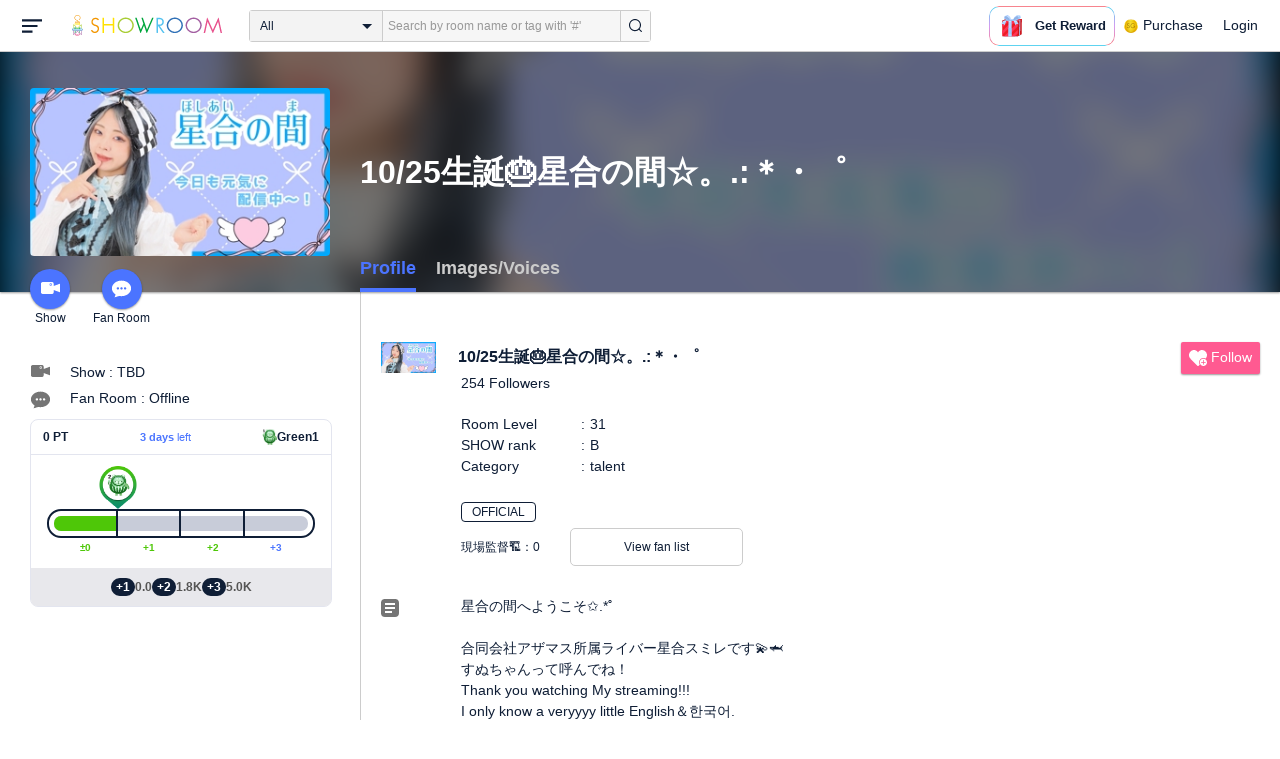

--- FILE ---
content_type: text/html; charset=UTF-8
request_url: https://www.showroom-live.com/room/profile?room_id=355008
body_size: 21827
content:
<!DOCTYPE HTML>
<html lang="en">
<head prefix="og: http://ogp.me/ns# fb: http://www.facebook.com/2008/fbml">
<meta charset="UTF-8">
<meta http-equiv="Content-Style-Type" content="text/css">
<meta http-equiv="Content-Script-Type" content="text/javascript">
<meta http-equiv="X-UA-Compatible" content="requiresActiveX=true">
<meta name="viewport" content="width=device-width, height=device-height, initial-scale=1, maximum-scale=1, user-scalable=no, viewport-fit=cover">

<meta name="apple-itunes-app" content="app-id=734256893">

<meta name="facebook-domain-verification" content="j30bc28ol8u57r4rtpto6yjsx3kh78" />
<link rel="apple-touch-icon" href="/assets/img/v3/apple-touch-icon.png">
<meta name="google-play-app" content="app-id=jp.dena.showroom">
<link rel="stylesheet" href="https://static.showroom-live.com/assets/css/v3/style.css?t=1761710620">



<meta name="format-detection" content="telephone=no">
<meta name="apple-mobile-web-app-capable" content="yes">
<meta name="apple-mobile-web-app-status-bar-style" content="black-translucent">


  <meta name="twitter:card" content="summary">
  
<meta name="twitter:site" content="@SHOWROOM_jp">
<meta name="keywords" content="showroom, SHOWROOM, idol">


    <title>10/25生誕🎂星合の間☆。.:＊・゜ - Profile - SHOWROOM</title>
    <meta property="og:title" content="10/25生誕🎂星合の間☆。.:＊・゜ - Profile - SHOWROOM">
    
    <meta name="description" content="Profile: - 星合の間へようこそ✩.*˚

合同会社アザマス所属ライバー星合スミレです💫🦈
すぬちゃんって呼んでね！
Thank you watching My streaming!!!
I only know a veryyyy little English＆한국어.
But I&#39;d be happy if I could talk to your chat:)



💫配信スタイル💫

配信中もTwitterで延長など告知します！
Twitter@hoshiai_sumire

目標はあるけど、SHOWROOMは「夢を叶える場所」ではなく「自分も楽しく、みんなに楽しんでもらう場所」って考えてます！どうか無理のない範囲でね🍀

🦈About me🦈

名前🦈ほしあいすみれ
スミレはカタカナです！！！
よくひらがなに間違われがち( ˊᵕˋ ;)💦

誕生日🦈10/23

活動🦈
アイドル(月1~3回都内でライブ)
役者(舞台、エキストラ等)
ライバー(SHOWROOMメイン)
マーダーミステリー専門店「花花世界」ゲームマスター

趣味🦈
アクション芝居(めちゃくちゃ好き、人生)
ボドゲ・卓ゲ(CoC6版、マダミス、パンデミック、インスタントプロポーズとか好き、人生)
サバゲー(初心者🔰電動GLOCK18C使用・CQBしかやったことないのでいつか広いフィールド行きたい。)
シール帳

特技🦈
アクション芝居・殺陣

ダンス

剣道(三段)

ひとり行動(みんなといるのも楽しいけどぼっちで遊びに行くの好き)

好きな食べ物🦈お刺身、ラーメン、スイーツ全般

💥好きな特撮💥

仮面ライダー
オーズ、W、電王、響鬼、カブト、ドライブ、リバイス
スーパー戦隊
トッキュウジャー、ゼンカイジャー、マジレンジャー
ハリケンジャー、アバレンジャー、ゴーバスターズ
円谷
ウルトラマンマックス、メビウス
(Zにエキストラ出演しました✨)
メタルヒーロー
特捜ロボジャンパーソン  etc……

小林靖子さん、三条陸さんの脚本が好きです♡

🦈SHOWROOM今の目標🦈

・3回目のアバ権獲得❣️
・ルームレベル30→達成✨
・フォロワー300人

|˙꒳​˙）推奨コメント書いてくれたら嬉しいな…というきもち

＊配信中のおやくそく＊

・配信と関係ないコメントはしない

・荒らしは静かに通報。
コメ欄で注意しなくて大丈夫です

・なりすましや迷惑行為はネタでもやめてください。(あまりしたくないけどコメブロします)

・話題と関係ないアイドルさんや配信者さんの名前を出さない。
トラブル防止のためコメントをお読みできない場合もあります

・他所のルールや挨拶、ノリを持ち込まない

・伝書鳩行為🕊NG
他の方の配信に「星合さんが○○って言ってたよ！」「すぬちゃんが今配信してるよ！」等のコメントはお控えください。
話題に関係ない時に「すぬちゃんとコラボしてください！」も迷惑になっちゃうから気をつけましょう。

・コメント読んだり読まなかったりするので読まれなくても悪しからずお願いします(反映漏れの場合はごめんね)

特にやめてほしいこと
・なりすまし行為
・感謝の強要
・(脈絡のない感嘆詞だけのコメント)

マナー違反を見つけても指摘するコメントはせずに、静かに対処しましょう。(1番大事)
配信で話した内容を擦るのは1週間くらいまで


無理のない範囲で応援お願いします🙏


＊Twitter＊
@hoshiai_sumire
https://mobile.twitter.com/hoshiai_sumire

＊通販＊
https://sunu.booth.pm/

＊プレゼント・お手紙の宛先＊
〒337-0051
埼玉県さいたま市見沼区東大宮5-30-1　2F
合同会社アザマス内　星合スミレ
【お受け取り出来ないもの】
食品（既製品を含む）
高価な物（ブランド物等）
お金、金券、iTunesカード等の換金性があるもの（現金に換えられる類すべて）
90cm×90cm以上のもの


応援していただけますと幸いです！

固定キャラ絵デザイン るるぎ さま

Live2D配信使用モデル
渥海 潤さま作「カロリーちゃん」
とりの さま作「鳥野ささみ」ちゃん

配信内使用BGM
騒音のない世界 さま
魔王魂 さま
しゃろう さま
こんとどぅふぇ さま　他

画像素材
くまくま園さま
ぱくたそ さま
いらすとや さま　他


アバター
きゃりーなのなの さま

2021.8.1
合同会社アザマス所属、SR公式ライバーに

2021.8.9~8.22
スタートダッシュイベント50万pt達成✨

2021.9.12
ルームフォロワーOver100名達成

2022.3.7
ルームフォロワーOver200名様達成">
    <meta property="og:description" content="Profile: 星合の間へようこそ✩.*˚

合同会社アザマス所属ライバー星合スミレです💫🦈
すぬちゃんって呼んでね！
Thank you watching My streaming!!!
I only know a veryyyy little English＆한국어.
But I&#39;d be happy if I could talk to your chat:)



💫配信スタイル💫

配信中もTwitterで延長など告知します！
Twitter@hoshiai_sumire

目標はあるけど、SHOWROOMは「夢を叶える場所」ではなく「自分も楽しく、みんなに楽しんでもらう場所」って考えてます！どうか無理のない範囲でね🍀

🦈About me🦈

名前🦈ほしあいすみれ
スミレはカタカナです！！！
よくひらがなに間違われがち( ˊᵕˋ ;)💦

誕生日🦈10/23

活動🦈
アイドル(月1~3回都内でライブ)
役者(舞台、エキストラ等)
ライバー(SHOWROOMメイン)
マーダーミステリー専門店「花花世界」ゲームマスター

趣味🦈
アクション芝居(めちゃくちゃ好き、人生)
ボドゲ・卓ゲ(CoC6版、マダミス、パンデミック、インスタントプロポーズとか好き、人生)
サバゲー(初心者🔰電動GLOCK18C使用・CQBしかやったことないのでいつか広いフィールド行きたい。)
シール帳

特技🦈
アクション芝居・殺陣

ダンス

剣道(三段)

ひとり行動(みんなといるのも楽しいけどぼっちで遊びに行くの好き)

好きな食べ物🦈お刺身、ラーメン、スイーツ全般

💥好きな特撮💥

仮面ライダー
オーズ、W、電王、響鬼、カブト、ドライブ、リバイス
スーパー戦隊
トッキュウジャー、ゼンカイジャー、マジレンジャー
ハリケンジャー、アバレンジャー、ゴーバスターズ
円谷
ウルトラマンマックス、メビウス
(Zにエキストラ出演しました✨)
メタルヒーロー
特捜ロボジャンパーソン  etc……

小林靖子さん、三条陸さんの脚本が好きです♡

🦈SHOWROOM今の目標🦈

・3回目のアバ権獲得❣️
・ルームレベル30→達成✨
・フォロワー300人

|˙꒳​˙）推奨コメント書いてくれたら嬉しいな…というきもち

＊配信中のおやくそく＊

・配信と関係ないコメントはしない

・荒らしは静かに通報。
コメ欄で注意しなくて大丈夫です

・なりすましや迷惑行為はネタでもやめてください。(あまりしたくないけどコメブロします)

・話題と関係ないアイドルさんや配信者さんの名前を出さない。
トラブル防止のためコメントをお読みできない場合もあります

・他所のルールや挨拶、ノリを持ち込まない

・伝書鳩行為🕊NG
他の方の配信に「星合さんが○○って言ってたよ！」「すぬちゃんが今配信してるよ！」等のコメントはお控えください。
話題に関係ない時に「すぬちゃんとコラボしてください！」も迷惑になっちゃうから気をつけましょう。

・コメント読んだり読まなかったりするので読まれなくても悪しからずお願いします(反映漏れの場合はごめんね)

特にやめてほしいこと
・なりすまし行為
・感謝の強要
・(脈絡のない感嘆詞だけのコメント)

マナー違反を見つけても指摘するコメントはせずに、静かに対処しましょう。(1番大事)
配信で話した内容を擦るのは1週間くらいまで


無理のない範囲で応援お願いします🙏


＊Twitter＊
@hoshiai_sumire
https://mobile.twitter.com/hoshiai_sumire

＊通販＊
https://sunu.booth.pm/

＊プレゼント・お手紙の宛先＊
〒337-0051
埼玉県さいたま市見沼区東大宮5-30-1　2F
合同会社アザマス内　星合スミレ
【お受け取り出来ないもの】
食品（既製品を含む）
高価な物（ブランド物等）
お金、金券、iTunesカード等の換金性があるもの（現金に換えられる類すべて）
90cm×90cm以上のもの


応援していただけますと幸いです！

固定キャラ絵デザイン るるぎ さま

Live2D配信使用モデル
渥海 潤さま作「カロリーちゃん」
とりの さま作「鳥野ささみ」ちゃん

配信内使用BGM
騒音のない世界 さま
魔王魂 さま
しゃろう さま
こんとどぅふぇ さま　他

画像素材
くまくま園さま
ぱくたそ さま
いらすとや さま　他


アバター
きゃりーなのなの さま

2021.8.1
合同会社アザマス所属、SR公式ライバーに

2021.8.9~8.22
スタートダッシュイベント50万pt達成✨

2021.9.12
ルームフォロワーOver100名達成

2022.3.7
ルームフォロワーOver200名様達成">
    
    <meta property="og:url" content="https://www.showroom-live.com/room/profile?room_id=355008">
    <meta property="og:image" content="https://static.showroom-live.com/image/room/cover/faf065375102f4cb7b37c3f21f753cc14f0d8172113ac94bff5f1729efa5e822_m.jpeg?v=1758107469">
    <meta property="og:type" content="article">



<!-- Google Tag Manager -->
<script>
  window.dataLayer = window.dataLayer || [];
  dataLayer.push({
    'user_id': 0
  });
  (function(w,d,s,l,i){w[l]=w[l]||[];w[l].push({'gtm.start':
            new Date().getTime(),event:'gtm.js'});var f=d.getElementsByTagName(s)[0],
        j=d.createElement(s),dl=l!='dataLayer'?'&l='+l:'';j.async=true;j.src=
        'https://www.googletagmanager.com/gtm.js?id='+i+dl;f.parentNode.insertBefore(j,f);
})(window,document,'script','dataLayer','GTM-PKVVDXN');</script>
<!-- End Google Tag Manager -->

<style>
html {-ms-touch-action: manipulation;}
.old-section a{
color:#4b74ff;
}
.old-section button{
border: solid 0px;
background-color:#4b74ff;
color:white;
}
.old-section .error {
color:red;
}
.old-section .alert {
color:red;
}
</style>


<!--[if lt IE 9]>
<script src="/assets/vendor/js/html5shiv.min.js"></script>
<![endif]-->

<!-- scripts -->

<!-- Facebook Pixel Code -->
<script>
  !function(f,b,e,v,n,t,s)
  {if(f.fbq)return;n=f.fbq=function(){n.callMethod?
  n.callMethod.apply(n,arguments):n.queue.push(arguments)};
  if(!f._fbq)f._fbq=n;n.push=n;n.loaded=!0;n.version='2.0';
  n.queue=[];t=b.createElement(e);t.async=!0;
  t.src=v;s=b.getElementsByTagName(e)[0];
  s.parentNode.insertBefore(t,s)}(window, document,'script',
  'https://connect.facebook.net/en_US/fbevents.js');
  fbq('init', '2465181877062193');
  fbq('track', 'PageView');
</script>
<noscript><img height="1" width="1" style="display:none"
  src="https://www.facebook.com/tr?id=2465181877062193&ev=PageView&noscript=1"
/></noscript>
<!-- End Facebook Pixel Code -->
<!-- Adobe Fonts -->
<script>
  (function(d) {
    var config = {
      kitId: 'yqy5ran',
      scriptTimeout: 3000,
      async: true
    },
    h=d.documentElement,t=setTimeout(function(){h.className=h.className.replace(/\bwf-loading\b/g,"")+" wf-inactive";},config.scriptTimeout),tk=d.createElement("script"),f=false,s=d.getElementsByTagName("script")[0],a;h.className+=" wf-loading";tk.src='https://use.typekit.net/'+config.kitId+'.js';tk.async=true;tk.onload=tk.onreadystatechange=function(){a=this.readyState;if(f||a&&a!="complete"&&a!="loaded")return;f=true;clearTimeout(t);try{Typekit.load(config)}catch(e){}};s.parentNode.insertBefore(tk,s)
  })(document);
</script>
<!-- End Adobe Fonts Code -->
<script src="https://unpkg.com/@dotlottie/player-component@latest/dist/dotlottie-player.mjs" type="module"></script>
</head>
<body>
  
  <!-- Google Tag Manager (noscript) -->
  <noscript><iframe src="https://www.googletagmanager.com/ns.html?id=GTM-PKVVDXN" height="0" width="0" style="display:none;visibility:hidden"></iframe></noscript>
  <!-- End Google Tag Manager (noscript) -->
  

  
    <div id="js-wrapper" class="l-wrapper pc-browser clearfix">

    
    <div class="pc-header">
      <div id="hamburger" class="pc-header-menu header-hamburger is-open" data-type="3">
        <div class="header-hamburger-open">
          <svg class="svg-icon-hamburger" width="20" height="14" viewBox="0 0 36 24" xmlns="http://www.w3.org/2000/svg">
<path fill-rule="evenodd" clip-rule="evenodd" d="M0 0V4H36V0H0ZM0 10V14H28V10H0ZM0 24V20H19V24H0Z" />
</svg>

          
        </div>
        <div class="header-hamburger-close">
          <svg class="svg-close" width="20" height="20" viewBox="0 0 20 20" xmlns="http://www.w3.org/2000/svg">
<path clip-rule="evenodd" d="M0 18L1.57484 19.5789L19.527 1.58097L17.9522 0.00212362L0 18Z" />
<path clip-rule="evenodd" d="M2.04687 3.6457e-07L0.472031 1.57885L18.4242 19.5767L19.9991 17.9979L2.04687 3.6457e-07Z" />
</svg>
        </div>
      </div>

      <a class="pc-header-logo" href="/">
        <img
          src="/assets/svg/logo.svg"
          alt="SHOWROOM"
        >
      </a>

      <form id="js-head-search-form" action="/room/search" class="pc-header-search">
        <div id="js-head-search-select-box" class="head-search-select-box">
          
          <span class="js-head-search-select-label">All</span>
          <input
            id="js-head-search-select-genre"
            class="js-head-search-select-label"
            type="hidden"
            name="genre_id"
            value="0"
          >
          


        <ul id="js-head-search-select-list" class="head-select-list head-search-select-list">
          
          <li class="head-list-selected js-head-search-select-label">All</li>
          
          <li data-value="0" class="selected">All</li>
          
          <li data-value="112">music</li>
          
          <li data-value="102">idol</li>
          
          <li data-value="103">talent</li>
          
          <li data-value="104">voice actor</li>
          
          <li data-value="105">comedian</li>
          
          <li data-value="107">virtual</li>
          
          <li data-value="108">model</li>
          
          <li data-value="109">actor</li>
          
          <li data-value="110">announcer</li>
          
          <li data-value="113">creator</li>
          
          <li data-value="200">streamer</li>
          
        </ul>

        </div>
        <div class="head-search-input-area" id="headSearchArea">
          <input
            id="js-search-input"
            class="head-search-input"
            type="text"
            name="keyword"
            value=""
            placeholder="Search by room name or tag with '#'"
            autocomplete="off"
          >
          <div id="js-search-delete" class="head-search-delete">
            <svg class="svg-close" width="20" height="20" viewBox="0 0 20 20" xmlns="http://www.w3.org/2000/svg">
<path clip-rule="evenodd" d="M0 18L1.57484 19.5789L19.527 1.58097L17.9522 0.00212362L0 18Z" />
<path clip-rule="evenodd" d="M2.04687 3.6457e-07L0.472031 1.57885L18.4242 19.5767L19.9991 17.9979L2.04687 3.6457e-07Z" />
</svg>
          </div>
          <ul id="js-search-autocomplete" class="head-search-autocomplete hidden"></ul>
        </div>
        <button
          class="head-search-submit"
          type="submit"
        >
          <svg class="svg-icon-search" width="13" height="14" viewBox="0 0 13 14" xmlns="http://www.w3.org/2000/svg">
<path d="M5.99444 12.1944C2.70833 12.1944 0 9.44789 0 6.07887C0 2.70986 2.70833 0 5.99444 0C9.28056 0 11.9889 2.74648 11.9889 6.07887C11.9889 9.41127 9.31667 12.1944 5.99444 12.1944ZM5.99444 1.09859C3.28611 1.09859 1.08333 3.33239 1.08333 6.07887C1.08333 8.82535 3.28611 11.0592 5.99444 11.0592C8.70278 11.0592 10.9056 8.82535 10.9056 6.07887C10.9056 3.33239 8.73889 1.09859 5.99444 1.09859Z" />
<path d="M12.4573 13.0001C12.3129 13.0001 12.2045 12.9635 12.0962 12.8536L9.64065 10.51C9.42398 10.2903 9.42398 9.96069 9.60454 9.74097C9.82121 9.52125 10.1462 9.52125 10.3629 9.70435L12.8184 12.048C13.0351 12.2677 13.0351 12.5973 12.8545 12.817C12.7462 12.9269 12.6018 13.0001 12.4573 13.0001Z" />
</svg>

        </button>
      </form>
      <div id="js-lottie-icon">
        <header-icon-lottie is-login="0"></header-icon-lottie>
      </div>
      
        <a href="/payment/payment_start" class="pc-header-menu">
          <span class="text is-showgold">Purchase</span>
        </a>
      

    
      <button onclick="showLoginDialog();" class="pc-header-menu"
      >
        Login
      </button>
      


    </div>
    

        <div id="hamburgerMenu" class="pc-header-menus  hidden" data-type="3">
      <ul>
        
        <li>
          <a
            href="/"
            class="side-link"
            title="Home"
          >
            <i class="st-icon">
              <svg class="side-svg" width="20px" height="18px" viewBox="0 0 20 18" xmlns="http://www.w3.org/2000/svg" >
                <g id="icon-home" fill-rule="nonzero">
                  <path d="M20,9.442623 C20,9.9315738 19.5803125,10.3278689 19.0625,10.3278689 C18.815625,10.3278689 18.5925,10.2358033 18.425,10.0885574 L18.4228125,10.090623 L10.02375,2.1597049 L10.0240625,2.1594098 L10,2.1378689 L1.59625,10.0732131 L1.595625,10.072918 C1.4265625,10.2304918 1.1940625,10.3278689 0.9375,10.3278689 C0.4196875,10.3278689 0,9.9315738 0,9.442623 C0,9.1918033 0.110625,8.9657705 0.288125,8.8046557 L9.324375,0.2720656 C9.495,0.104459 9.734375,0 10,0 L10.0003125,0 C10.016875,0 10.0334375,0.0005902 10.0496875,0.0011803 C10.0525,0.0014754 10.055,0.0017705 10.0575,0.0017705 C10.0715625,0.0026557 10.085625,0.003541 10.0996875,0.0050164 C10.100625,0.0050164 10.1015625,0.0053115 10.1025,0.0053115 C10.331875,0.028918 10.53625,0.1307213 10.685625,0.2818033 L10.68625,0.2812131 L14.375,3.7643607 L14.375,2.9508197 C14.375,2.4618689 14.7946875,2.0655738 15.3125,2.0655738 C15.8303125,2.0655738 16.25,2.4618689 16.25,2.9508197 L16.25,5.5348525 L19.74875,8.8385902 L19.7465625,8.8406557 C19.9025,8.9988197 20,9.2095082 20,9.442623 L20,9.442623 Z M18.125,10.9180328 L18.125,17.1147541 C18.125,17.6037049 17.7053125,18 17.1875,18 L15.3125,18 L15.3125,10.9180328 L11.5625,10.9180328 L11.5625,18 L2.8125,18 C2.2946875,18 1.875,17.6037049 1.875,17.1147541 L1.875,10.9180328 L10,3.2459016 L18.125,10.9180328 L18.125,10.9180328 Z M4.6875,14.4590164 L8.4375,14.4590164 L8.4375,10.9180328 L4.6875,10.9180328 L4.6875,14.4590164 Z" id="Imported-Layers"></path>
                </g>
              </svg>
            </i>
            <span class="text">Home</span>
          </a>
        </li>
        

        
        <li>
          <a
            href="/onlive"
            class=" side-link"
            title="Live"
          >
            <i class="st-icon">
              <svg class="side-svg" width="20px" height="20px" viewBox="0 0 20 20" xmlns="http://www.w3.org/2000/svg" >
                <g id="icon-onlive" fill-rule="nonzero">
                  <path d="M5.20000003,11.6022902 L12.4,2.40047381 L10.8,8.40165843 L14.8000001,8.40165843 L7.60000004,17.6034748 L9.20000001,11.6022902 L5.20000003,11.6022902 M10,0 C4.47700005,0 0,4.47788394 0,10.0019744 C0,15.5260648 4.47700005,20.0039487 10,20.0039487 C15.523,20.0039487 20,15.5260648 20,10.0019744 C20,4.47788394 15.523,0 10,0" id="side_nav_onlive"></path>
                  </g>
                </svg>
              </i>
            <span class="text">Live</span>
            <span id="js-side-badge-live" class="pc-header-menus-badge"></span>
          </a>
        </li>
        <li>
          
          <a
            onclick="showLoginDialog();"
            class="side-link"
            title="Follow"
          >
          
            <i class="st-icon">
              <svg class="side-svg" width="18px" height="16px" viewBox="0 0 18 16" version="1.1" xmlns="http://www.w3.org/2000/svg" >
                <g id="icon-heart" fill-rule="nonzero">
                  <path d="M0.00223778,4.99179062 C-0.041862574,6.53263682 0.56834228,7.78644013 1.61280059,8.85286185 C3.78001783,11.065618 5.94633506,13.279752 8.11490231,15.4915896 C8.44700495,15.8305299 8.72330715,16 9.0000594,16 C9.2763616,16 9.5526638,15.8305299 9.8856664,15.4911304 C11.086276,14.2685573 12.2846355,13.0436879 13.482545,11.8188186 C14.5121532,10.7666342 15.5588615,9.73190197 16.5641695,8.65629488 C17.7773792,7.35748325 18.252583,5.81939266 17.8714299,4.03651191 C17.3606759,1.64739659 15.2191088,0.00321495301 12.978541,0.00321495301 C12.4583369,0.00321495301 11.9327327,0.0918537952 11.4210786,0.280153926 C10.3775203,0.664561755 9.6093642,1.39204324 9.0014094,2.3817671 C8.91455867,2.25179408 8.85560821,2.1608589 8.79350771,2.07222005 C8.21705313,1.24875143 7.49209736,0.617257088 6.54888986,0.271887091 C6.04218582,0.0863425719 5.52513171,7.27169102e-08 5.01572766,7.27169102e-08 C2.46150734,-0.000459195896 0.08278842,2.17463695 0.00223778,4.99179062 Z" id="side_nav_follow"></path>
                </g>
              </svg>
            </i>
            <span class="text">Follow</span>
          </a>
        </li>
        <li>
          <a
            href="/event_search"
            class=" side-link"
            title="Event"
          >
            <i class="st-icon">
              <svg class="side-svg" width="20px" height="20px" viewBox="0 0 20 20" version="1.1" xmlns="http://www.w3.org/2000/svg" >
                <g id="icon-event" fill-rule="nonzero">
                  <path d="M10,18 C5.5815385,18 2,14.418462 2,10 C2,5.581538 5.5815385,2 10,2 C14.4184615,2 18,5.581538 18,10 C18,14.418462 14.4184615,18 10,18 L10,18 Z M0,10 C0,15.523 4.477,20 10,20 C15.523,20 20,15.523 20,10 C20,4.477 15.523,0 10,0 C4.477,0 0,4.477 0,10 Z M9,4.305921 L9,10 C9,10.522948 9.4765474,11 10,11 L14,11 C14.586853,11 15,10.513584 15,10 C15,9.466679 14.5618162,9 14,9 L11,9 L11,4.305921 C11,3.755981 10.5930176,3.358553 10,3.358553 C9.4239158,3.358553 9,3.782468 9,4.305921 Z" id="Imported-Layers"></path>
                </g>
              </svg>
            </i>
            <span class="text">Event</span>
          </a>
        </li>
        <li>
          <a
            href="/ranking"
            class=" side-link"
            title="Ranking"
          >
            <i class="st-icon">
              <svg class="side-svg" width="20px" height="20px" viewBox="0 0 20 20" version="1.1" xmlns="http://www.w3.org/2000/svg" >
                <g id="icon-badge" fill-rule="nonzero">
                  <path d="M10,0.057256 C5.6396382,0.057256 2.1052632,3.416044 2.1052632,7.558736 C2.1052632,11.701429 5.6396382,15.060217 10,15.060217 C14.3603618,15.060217 17.8947368,11.701429 17.8947368,7.558736 C17.8947368,3.416044 14.3603618,0.057256 10,0.057256 L10,0.057256 Z M10,13.559921 C6.5117409,13.559921 3.6842105,10.873237 3.6842105,7.558736 C3.6842105,4.244236 6.5117409,1.557552 10,1.557552 C13.4882591,1.557552 16.3157895,4.244236 16.3157895,7.558736 C16.3157895,10.873237 13.4882591,13.559921 10,13.559921 L10,13.559921 Z M6.6738201,20.061204 L4.5410491,16.403164 L0,16.54808 L2.8422498,12.059625 C4.2780651,14.076597 6.6921231,15.454181 9.4736842,15.640377 L6.6738201,20.061204 Z M15.4589509,16.403164 L13.3261799,20.061204 L10.5263158,15.640377 C13.3078769,15.454181 15.7219349,14.076597 17.1577502,12.059625 L20,16.54808 L15.4589509,16.403164 Z M11.4646316,5.522034 L10.0075789,2.557749 L8.5372632,5.515283 L5.2631579,5.982475 L7.6258947,8.292781 L7.0588947,11.546023 L9.9900526,10.016172 L12.9145789,11.559526 L12.3632105,8.304034 L14.7368421,6.00453 L11.4646316,5.522034 Z" id="Imported-Layers"></path>
                </g>
              </svg>
            </i>
            <span class="text">Ranking</span>
          </a>
        </li>
        
        
          <li>
            
            <a
              onclick="showLoginDialog();"
              title="Sign up to broadcast"
            >
            
              <i class="st-icon">
                <svg class="side-svg" width="20px" height="12px" viewBox="0 0 14 8" version="1.1" xmlns="http://www.w3.org/2000/svg">
                    <g id="Page-1" stroke="none" stroke-width="1" fill-rule="evenodd" sketch:type="MSPage">
                      <g id="side-nav-account" sketch:type="MSLayerGroup" transform="translate(-133.000000, -14.000000)">
                        <g id="side-nav-配信メニュー" transform="translate(120.000000, 8.000000)" sketch:type="MSShapeGroup">
                          <g id="配信する" transform="translate(8.000000, -2.000000)">
                            <path d="M12.1857143,9.27142857 C11.964381,9.27142857 11.7857143,9.45053968 11.7857143,9.67142857 C11.7857143,9.89231746 11.964381,10.0714286 12.1857143,10.0714286 C12.4066032,10.0714286 12.5857143,9.89231746 12.5857143,9.67142857 C12.5857143,9.45053968 12.4066032,9.27142857 12.1857143,9.27142857 M12.1857143,10.4714286 C11.7436402,10.4714286 11.3857143,10.1132063 11.3857143,9.67142857 C11.3857143,9.2293545 11.7436402,8.87142857 12.1857143,8.87142857 C12.6274921,8.87142857 12.9857143,9.2293545 12.9857143,9.67142857 C12.9857143,10.1132063 12.6274921,10.4714286 12.1857143,10.4714286 M12.8533333,8 L6.88,8 C6.17315556,8 5.6,8.53733333 5.6,9.2 L5.6,14.8 C5.6,15.4626667 6.17315556,16 6.88,16 L12.8533333,16 C13.5601778,16 14.1333333,15.4626667 14.1333333,14.8 L14.1333333,13.3526667 L18.1098667,14.7866667 L18.1105778,14.7855556 C18.1342815,14.7942222 18.1596444,14.8 18.1866667,14.8 C18.3044741,14.8 18.4,14.7106667 18.4,14.6 L18.4,9.4 C18.4,9.28955556 18.3044741,9.2 18.1866667,9.2 C18.1596444,9.2 18.1342815,9.20577778 18.1105778,9.21444444 L18.1098667,9.21333333 L14.1333333,10.6473333 L14.1333333,9.2 C14.1333333,8.53733333 13.5601778,8 12.8533333,8" id="Imported-Layers">
                          </path>
                        </g>
                      </g>
                    </g>
                  </g>
                </svg>
              </i>
              <span class="text">Sign up to broadcast</span>
            </a>
          </li>
        
        
        
        
        <li>
          <a href="/payment/payment_start"
            title="Purchase">
            <i class="st-icon">
              <svg class="side-svg" width="18" height="18" viewBox="0 0 83 75" fill="none" xmlns="http://www.w3.org/2000/svg">
              <path fill-rule="evenodd" clip-rule="evenodd" d="M20.3243 66.6667C18.0785 66.6667 16.2598 64.8 16.2598 62.5C16.2598 60.1979 18.0785 58.3333 20.3243 58.3333C22.5702 58.3333 24.3889 60.1979 24.3889 62.5C24.3889 64.8 22.5702 66.6667 20.3243 66.6667ZM20.3246 50C13.5892 50 8.13086 55.5958 8.13086 62.5C8.13086 69.4042 13.5892 75 20.3246 75C27.06 75 32.5204 69.4042 32.5204 62.5C32.5204 55.5958 27.06 50 20.3246 50Z" />
              <path fill-rule="evenodd" clip-rule="evenodd" d="M69.106 66.6667C66.8601 66.6667 65.0414 64.8 65.0414 62.5C65.0414 60.1979 66.8601 58.3333 69.106 58.3333C71.3497 58.3333 73.1706 60.1979 73.1706 62.5C73.1706 64.8 71.3497 66.6667 69.106 66.6667ZM69.106 50C62.3706 50 56.9102 55.5958 56.9102 62.5C56.9102 69.4042 62.3706 75 69.106 75C75.8393 75 81.2997 69.4042 81.2997 62.5C81.2997 55.5958 75.8393 50 69.106 50Z" />
              <path fill-rule="evenodd" clip-rule="evenodd" d="M24.3893 41.6667L22.358 33.3333H32.5205V41.6667H24.3893ZM40.6506 33.3333H48.7797V41.6667H40.6506V33.3333ZM56.9103 41.6667V33.3333H67.0728L65.0416 41.6667H56.9103ZM20.3247 25L18.2914 16.6667H32.5205V25H20.3247ZM40.6506 16.6667H48.7797V25H40.6506V16.6667ZM56.9103 25V16.6667H71.1374L69.1062 25H56.9103ZM16.2604 0H0V8.33333H6.09792L18.2917 50H73.1708L83.3333 8.33333H16.2604V0Z" />
              </svg>
            </i>
            <span class="text">Purchase</span>
          </a>
        </li>
        
        <li>
          <a href="/lottery/list"
            title="Lottery list">
            <i class="st-icon">
              <svg
                class="side-svg"
                width="18"
                height="18"
                xmlns="http://www.w3.org/2000/svg"
                viewBox="0 0 20 20"
              >
                <g>
                  <path fill-rule="evenodd" d="M13.66,7.74c-.15-.79-.84-1.37-1.65-1.37s-1.5.57-1.65,1.37l-1.56,8.28h6.42l-1.56-8.28ZM12.01,9.18c-.64,0-1.16-.52-1.16-1.16s.52-1.16,1.16-1.16,1.16.52,1.16,1.16-.52,1.16-1.16,1.16Z"/>
                  <path d="M15.32.03h-6.62l-4.68,4.68v6.62l3.64,3.64,1.41-7.48c.27-1.42,1.5-2.44,2.95-2.44s2.68,1.03,2.95,2.44l1.41,7.48,3.64-3.64v-6.62L15.32.03Z"/>
                </g>
                <circle cx="2.63" cy="17.34" r="2.6"/>
                <rect x="6.47" y="18.45" width="11.09" height="1.53" rx=".71" ry=".71"/>
              </svg>
            </i>
            <span class="text">Lottery list</span>
          </a>
        </li>
        <li>
          <a
            href="/avatar_shop"
            class=" side-link"
            title="Avatar Shop"
          >
            <i class="st-icon">
              <svg class="side-svg" viewBox="0 0 34 34" xmlns="http://www.w3.org/2000/svg" style="width:18px; height:18px;">
                <circle cx="17" cy="17" r="17" />
                <ellipse class="side-svg-dis" cx="11.5" cy="14" rx="1.5" ry="4"/>
                <ellipse class="side-svg-dis" cx="22.5" cy="14" rx="1.5" ry="4"/>
                <path class="side-svg-dis" d="M17,27.3c-3.4,0-6.6-1.6-8.9-4.4c-0.4-0.4-0.3-1.1,0.1-1.4c0.4-0.3,1.1-0.3,1.4,0.1c1.9,2.4,4.5,3.6,7.3,3.6
                s5.4-1.3,7.3-3.6c0.3-0.4,1-0.5,1.4-0.1c0.4,0.3,0.5,1,0.1,1.4C23.6,25.7,20.4,27.3,17,27.3z"/>
              </svg>
            </i>
            <span class="text">Avatar Shop</span>
          </a>
        </li>
        
        <li>
          <button
            class="side-link"
            type="button"
            onclick="showSignupDialog();"
            title="Sign Up"
          >
            <span class="text">Sign Up</span>
          </button>
        </li>
        <li>
          <button
            class="side-link"
            type="button"
            onclick="showLoginDialog();"
            title="Login"
          >
            <span class="text">Login</span>
          </button>
        </li>
        
        
    </div>


    <div class="l-main " id="sr-content-main">
      
      <div class="warning-unsupported-browser" style="width:100%; margin: 0;display: none;">
        <div class="warning_content" style="background-color:#F3CB50; margin:0 auto;">
          <ul style="margin:0; padding: 20px 40px; text-align: center;">
            <li style="list-style-type:none; display:inline-block;">
              <img
                src="/assets/svg/warning_icon.svg"
                style="width:100px; height: auto; vertical-align: middle; opacity: 0.5;"
                alt="warning"
              >
            </li>
            <li style="list-style-type:none; display:inline-block; vertical-align: middle;">
              <p style="padding: 0 20px; font-weight: bold; color: #414141; text-align: left;">
              お使いのブラウザは、SHOWROOMのサポート対象外となります。<br>
              SHOWROOMの機能を正しくご利用いただくために、下記の環境にてご利用ください。<br>
                  Google Chrome（推奨）<span><a href="https://www.google.co.jp/chrome/" target="_blank"><img src="/assets/svg/window_icon.svg" style="width: 24px; height: auto; vertical-align:bottom;"></a></span>・Microsoft Edge<span><a href="https://www.microsoft.com/windows/microsoft-edge" target="_blank"><img src="/assets/svg/window_icon.svg" style="width: 24px; height: auto; vertical-align:bottom;"></a></span>（Windows）・Safari<span><a href="https://www.apple.com/safari/" target="_blank"><img src="/assets/svg/window_icon.svg" style="width: 24px; height: auto; vertical-align:bottom;"></a></span>（Mac）<br>
              </p>
            </li>
          </ul>
        </div>
      </div>
      
      

<script id="js-initial-data" data-json="{&quot;openFanClub&quot;:1, &quot;roomId&quot;:355008,&quot;tab&quot;:0, &quot;hasTimeshift&quot;:false}"></script>
<script type="text/javascript" src="/assets/dist/active-fan-profile.bundle.js"></script>
<script type="text/javascript" src="/assets/dist/medal-list.bundle.js"></script>
<script type="text/javascript" src="/assets/dist/genre-ranking.bundle.js"></script>
<script type="text/javascript" src="/assets/dist/event-award.bundle.js"></script>
<article id="js-room-profile" class="l-inner" style="overflow: inherit">
  <header class="room-profile-head l-room-profile-head js-room-profile-head">
    <p class="room-profile-head-bg l-room-profile-head-bg"><img src="https://static.showroom-live.com/image/room/cover/faf065375102f4cb7b37c3f21f753cc14f0d8172113ac94bff5f1729efa5e822_s.jpeg?v=1758107469" alt=""></p>
    <div class="room-profile-head-action">
      <div class="room-profile-head-image l-room-profile-head-image" data-featherlight="https://static.showroom-live.com/image/room/cover/faf065375102f4cb7b37c3f21f753cc14f0d8172113ac94bff5f1729efa5e822_l.jpeg?v=1758107469">
        <img src="https://static.showroom-live.com/image/room/cover/faf065375102f4cb7b37c3f21f753cc14f0d8172113ac94bff5f1729efa5e822_s.jpeg?v=1758107469" width="640" height="360" alt="10/25生誕🎂星合の間☆。.:＊・゜">
        <!--
        // デザインFIX次第リリース
        <div id="js-genre-ranking-badge-list"></div>
        -->
      </div>
      <ul class="room-profile-head-action-menu l-room-profile-head-action-menu">
        <li>
          <a href="/r/eae455351077">
            <div class="room-profile-action-icon svg icon-camera "></div>
            Show
          </a>
        </li>
        
        <li>
          <a href="/room/fan_club?room_id=355008">
            <div class="room-profile-action-icon svg icon-balloon "></div>
            Fan Room
          </a>
        </li>
        
      </ul>
    </div>
    <div class="room-profile-head-main">
      <h2 class="room-profile-head-name l-room-profile-head-name">10/25生誕🎂星合の間☆。.:＊・゜</h2>
      <ul id="js-profile-menu" class="room-profile-head-menu l-room-profile-head-menu"></ul>
    </div>
  </header>
  <section class="room-profile-body l-room-profile-body js-room-profile-body">
    <div class="room-profile-body-sub l-room-profile-body-sub">
      <ul class="room-profile-menu">
        <li>
          <h3 class="room-profile-info-heading is-text-hide">
            
            <span class="svg icon-camera-gray"></span>
            
            Show
          </h3>
          
          <p>Show : TBD</p>
          
        </li>

        
        <li>
          <h3 class="room-profile-info-heading is-text-hide">
          
          <span class="svg icon-balloon-gray"></span>
          
          Talk
          </h3>
          
          <p>Fan Room : Offline</p>
          
        </li>
        

      </ul>
      <div style="margin-bottom: 10px"></div>
      <div id="js-show-grade"></div>
    </div>
    <div id="js-room-profile-detail" class="room-profile-body-main l-room-profile-body-main">
      <ul class="room-profile-info">
        <li>
          <h3 class="room-profile-info-heading">
            <img class="room-profile-info-thumbnail" src="https://static.showroom-live.com/image/room/cover/faf065375102f4cb7b37c3f21f753cc14f0d8172113ac94bff5f1729efa5e822_s.jpeg?v=1758107469" width="55" alt="10/25生誕🎂星合の間☆。.:＊・゜" />
            10/25生誕🎂星合の間☆。.:＊・゜
          </h3>
          
            <p class="room-profile-info-follower">254&nbsp;Followers</p>
          
          <p class="room-profile-top-btn-box">
            <a id="js-following-btn-l" href="javascript:void(0);" data-room-id="355008" style="display:none">
              <span class="btn-pri is-follow is-active">
                <span class="svg icon-follow-active is-active"></span>
                <span>Un-follow</span>
              </span>
            </a>
            <a id="js-do-follow-btn-l" href="javascript:void(0);" data-room-id="355008" style="display:block">
              <span class="btn-pri is-follow">
                <span class="svg icon-follow"></span>
                <span>Follow</span>
              </span>
            </a>
          </p>
          <dl class="room-profile-status">
            <dt class="room-profile-status-term">Room Level</dt>
            <dd class="room-profile-status-desc">31</dd>
            
            <dt class="room-profile-status-term">SHOW rank</dt>
            <dd class="room-profile-status-desc">B</dd>
            
            <dt class="room-profile-status-term">Category</dt>
            <dd class="room-profile-status-desc">talent</dd>
          </dl>
          <div style="display: flex; gap: 10px; align-items: center;">
            
            <p class="room-profile-official">
              <span class="room-profile-official-label mt-b">OFFICIAL</span>
            </p>
            
            <div id="js-medal-list"></div>
          </div>
          <div id="js-active-fan-profile"></div>
          <div id="js-genre-ranking-stella-list"></div>
          <div id="js-event-award"></div>
        </li>
        <li>
          
          <h3 class="room-profile-info-heading is-text-hide"><span class="svg icon-note-gray"></span>About me</h3>
          <p class="link-light-green">星合の間へようこそ✩.*˚<br>
<br>
合同会社アザマス所属ライバー星合スミレです💫🦈<br>
すぬちゃんって呼んでね！<br>
Thank you watching My streaming!!!<br>
I only know a veryyyy little English＆한국어.<br>
But I&#039;d be happy if I could talk to your chat:)<br>
<br>
<br>
<br>
💫配信スタイル💫<br>
<br>
配信中もTwitterで延長など告知します！<br>
Twitter@hoshiai_sumire<br>
<br>
目標はあるけど、SHOWROOMは「夢を叶える場所」ではなく「自分も楽しく、みんなに楽しんでもらう場所」って考えてます！どうか無理のない範囲でね🍀<br>
<br>
🦈About me🦈<br>
<br>
名前🦈ほしあいすみれ<br>
スミレはカタカナです！！！<br>
よくひらがなに間違われがち( ˊᵕˋ ;)💦<br>
<br>
誕生日🦈10/23<br>
<br>
活動🦈<br>
アイドル(月1~3回都内でライブ)<br>
役者(舞台、エキストラ等)<br>
ライバー(SHOWROOMメイン)<br>
マーダーミステリー専門店「花花世界」ゲームマスター<br>
<br>
趣味🦈<br>
アクション芝居(めちゃくちゃ好き、人生)<br>
ボドゲ・卓ゲ(CoC6版、マダミス、パンデミック、インスタントプロポーズとか好き、人生)<br>
サバゲー(初心者🔰電動GLOCK18C使用・CQBしかやったことないのでいつか広いフィールド行きたい。)<br>
シール帳<br>
<br>
特技🦈<br>
アクション芝居・殺陣<br>
<br>
ダンス<br>
<br>
剣道(三段)<br>
<br>
ひとり行動(みんなといるのも楽しいけどぼっちで遊びに行くの好き)<br>
<br>
好きな食べ物🦈お刺身、ラーメン、スイーツ全般<br>
<br>
💥好きな特撮💥<br>
<br>
仮面ライダー<br>
オーズ、W、電王、響鬼、カブト、ドライブ、リバイス<br>
スーパー戦隊<br>
トッキュウジャー、ゼンカイジャー、マジレンジャー<br>
ハリケンジャー、アバレンジャー、ゴーバスターズ<br>
円谷<br>
ウルトラマンマックス、メビウス<br>
(Zにエキストラ出演しました✨)<br>
メタルヒーロー<br>
特捜ロボジャンパーソン  etc……<br>
<br>
小林靖子さん、三条陸さんの脚本が好きです♡<br>
<br>
🦈SHOWROOM今の目標🦈<br>
<br>
・3回目のアバ権獲得❣️<br>
・ルームレベル30→達成✨<br>
・フォロワー300人<br>
<br>
|˙꒳​˙）推奨コメント書いてくれたら嬉しいな…というきもち<br>
<br>
＊配信中のおやくそく＊<br>
<br>
・配信と関係ないコメントはしない<br>
<br>
・荒らしは静かに通報。<br>
コメ欄で注意しなくて大丈夫です<br>
<br>
・なりすましや迷惑行為はネタでもやめてください。(あまりしたくないけどコメブロします)<br>
<br>
・話題と関係ないアイドルさんや配信者さんの名前を出さない。<br>
トラブル防止のためコメントをお読みできない場合もあります<br>
<br>
・他所のルールや挨拶、ノリを持ち込まない<br>
<br>
・伝書鳩行為🕊NG<br>
他の方の配信に「星合さんが○○って言ってたよ！」「すぬちゃんが今配信してるよ！」等のコメントはお控えください。<br>
話題に関係ない時に「すぬちゃんとコラボしてください！」も迷惑になっちゃうから気をつけましょう。<br>
<br>
・コメント読んだり読まなかったりするので読まれなくても悪しからずお願いします(反映漏れの場合はごめんね)<br>
<br>
特にやめてほしいこと<br>
・なりすまし行為<br>
・感謝の強要<br>
・(脈絡のない感嘆詞だけのコメント)<br>
<br>
マナー違反を見つけても指摘するコメントはせずに、静かに対処しましょう。(1番大事)<br>
配信で話した内容を擦るのは1週間くらいまで<br>
<br>
<br>
無理のない範囲で応援お願いします🙏<br>
<br>
<br>
＊Twitter＊<br>
@hoshiai_sumire<br>
<a href="https://mobile.twitter.com/hoshiai_sumire" target="_blank">https://mobile.twitter.com/hoshiai_sumire</a><br>
<br>
＊通販＊<br>
<a href="https://sunu.booth.pm/" target="_blank">https://sunu.booth.pm/</a><br>
<br>
＊プレゼント・お手紙の宛先＊<br>
〒337-0051<br>
埼玉県さいたま市見沼区東大宮5-30-1　2F<br>
合同会社アザマス内　星合スミレ<br>
【お受け取り出来ないもの】<br>
食品（既製品を含む）<br>
高価な物（ブランド物等）<br>
お金、金券、iTunesカード等の換金性があるもの（現金に換えられる類すべて）<br>
90cm×90cm以上のもの<br>
<br>
<br>
応援していただけますと幸いです！<br>
<br>
固定キャラ絵デザイン るるぎ さま<br>
<br>
Live2D配信使用モデル<br>
渥海 潤さま作「カロリーちゃん」<br>
とりの さま作「鳥野ささみ」ちゃん<br>
<br>
配信内使用BGM<br>
騒音のない世界 さま<br>
魔王魂 さま<br>
しゃろう さま<br>
こんとどぅふぇ さま　他<br>
<br>
画像素材<br>
くまくま園さま<br>
ぱくたそ さま<br>
いらすとや さま　他<br>
<br>
<br>
アバター<br>
きゃりーなのなの さま<br>
<br>
2021.8.1<br>
合同会社アザマス所属、SR公式ライバーに<br>
<br>
2021.8.9~8.22<br>
スタートダッシュイベント50万pt達成✨<br>
<br>
2021.9.12<br>
ルームフォロワーOver100名達成<br>
<br>
2022.3.7<br>
ルームフォロワーOver200名様達成</p>
          

          
          <p>
            
            <a href="https://x.com/hoshiai_sumire?s=21" target="_blank" class="room-profile-banner"><img src="https://static.showroom-live.com/image/room/faf065375102f4cb7b37c3f21f753cc14f0d8172113ac94bff5f1729efa5e822/banner_1.jpeg?v=1758107469" width="230" height="65" alt=""></a>
            
            
            <a href="https://lit.link/sunuchan" target="_blank" class="room-profile-banner"><img src="https://static.showroom-live.com/image/room/faf065375102f4cb7b37c3f21f753cc14f0d8172113ac94bff5f1729efa5e822/banner_2.jpeg?v=1758107469" width="230" height="65" alt=""></a>
            
          </p>
          
          <ul class="room-profile-sns-list">
            
            <li><a href="https://twitter.com/intent/user?user_id=1247507878014906368" class="svg icon-twitter" title="X" target="_blank"><span>X/span></a></li>
            
            
          </ul>
        </li>
        
        <li>
          <h3 class="room-profile-info-heading"><span class="svg icon-avatar-gray"></span>Get original Avatars now!</h3>
          <p>
            Send free or paid gifts to 10/25生誕🎂星合の間☆。.:＊・゜ and get an original avatar!
          </p>
          <p>
            
            <img src="https://static.showroom-live.com/image/avatar/1053162.png?v=109" width="75" class="half-sp">
            
            <img src="https://static.showroom-live.com/image/avatar/1042858.png?v=109" width="75" class="half-sp">
            
          </p>
        </li>
        
        
        
        <li>
          <h3 class="room-profile-info-heading"><span class="svg icon-comment-gray"></span>Recommendation</h3>
          
          <p class="room-profile-comment-list">
            
            
            <span class="room-profile-comment-box">
              <img src="https://static.showroom-live.com/image/avatar/1138246.png?v=109" width="60" height="60" alt="">
              <span class="room-profile-detail-box">
                ねリベる<br>
                すぬちゃん、かわいくて元気な声なので、視聴すると元気になれます。アイドル、俳優など幅広く活躍する「ぼっちエンタメ活動者」。多彩な話題の雑談、歌やゲームなど毎回楽しい配信。サメが頭から離れないオープニングを見ると、その日いいことがあるらしい。
              </span>
            </span>
            
            
            
            <span class="room-profile-comment-box">
              <img src="https://static.showroom-live.com/image/avatar/1020567.png?v=109" width="60" height="60" alt="">
              <span class="room-profile-detail-box">
                椎名舞羽<br>
                こんにちはすぬの妹です！ww（ガチ）
役者・アクション・アイドル・ボドゲとか（あとサメとかww）なんでも楽しく届けてくれます!!!!!!
あっ.......ちなみに配信が終わりかけたら『えー今来たばっかりー』って言ってあげましょうww
              </span>
            </span>
            
            
            
            <span class="room-profile-comment-box">
              <img src="https://static.showroom-live.com/image/avatar/1068979.png?v=109" width="60" height="60" alt="">
              <span class="room-profile-detail-box">
                細谷 務 2/12~16舞台『私の心は燃えている』<br>
                サメ好きなちょぴり？マニアックな星合すみれさん
ショールーム以外に舞台やアイドル活動もこなすエンターテイナーさん
物凄く歌が上手いとかダンスがキレキレでは無いけど、楽しむ、楽しませる事は人１倍です
すぬぬとか、すぬちゃんって呼んであげてね
              </span>
            </span>
            
            
            
            <span class="room-profile-comment-box">
              <img src="https://static.showroom-live.com/image/avatar/1017301.png?v=109" width="60" height="60" alt="">
              <span class="room-profile-detail-box">
                ぱにっく。<br>
                ボドゲと鮫をこよなく愛する すぬぬちゃん
これからの活躍を期待しましょう✨
アクション女優 アイドル もこなす美少女
              </span>
            </span>
            
            
          </p>
          
          
          
        </li>
        
        <li>
        </li>
        
        
        
      </ul>
    </div>
    <div id="js-room-profile-image-voice" class="room-profile-body-main l-room-profile-body-main">
      <div class="clearfix mb-b4">
        <ul id="js-room-profile-image-voice-menu" class="tab-sub-category"></ul>
      </div>
      <div id="room-profile-image-voice-content">
<!--         
        
        <div class="clearfix mb-b4">
          <ul id="js-room-profile-image-voice-menu" class="tab-sub-category"></ul>
        </div>

        
        <div id="js-room-profile-image" class="mb-b4">
          <ul id="js-room-profile-image-list" class="list-fan-pic clearfix mb-b4">
            
            <li data-featherlight="https://static.showroom-live.com/resize/small/image/fan_talk/32eb162efb1f6efa7514e9294230ed506cb7d44f23513a5af6b0bd8b62c12de9.jpeg?v=1">
              <p style="background-image:url(https://static.showroom-live.com/resize/small/image/fan_talk/32eb162efb1f6efa7514e9294230ed506cb7d44f23513a5af6b0bd8b62c12de9.jpeg?v=1)" class="js-bg-unveil"></p>
            </li>
            
            <li data-featherlight="https://static.showroom-live.com/resize/small/image/fan_talk/1726b2f402494af74959d52bc3def112202d91d1daa783666ddb71ea1b9242a5.jpeg?v=1">
              <p style="background-image:url(https://static.showroom-live.com/resize/small/image/fan_talk/1726b2f402494af74959d52bc3def112202d91d1daa783666ddb71ea1b9242a5.jpeg?v=1)" class="js-bg-unveil"></p>
            </li>
            
            <li data-featherlight="https://static.showroom-live.com/resize/small/image/fan_talk/41dd1af989b89f7f61a793d903875f4e7ce21b1e7922cffa821495251b060a3b.jpeg?v=1">
              <p style="background-image:url(https://static.showroom-live.com/resize/small/image/fan_talk/41dd1af989b89f7f61a793d903875f4e7ce21b1e7922cffa821495251b060a3b.jpeg?v=1)" class="js-bg-unveil"></p>
            </li>
            
            <li data-featherlight="https://static.showroom-live.com/resize/small/image/fan_talk/6f80f52c3afe780d39315f2031d5267903baee7548a9a2d6eaae282d3326a376.jpeg?v=1">
              <p style="background-image:url(https://static.showroom-live.com/resize/small/image/fan_talk/6f80f52c3afe780d39315f2031d5267903baee7548a9a2d6eaae282d3326a376.jpeg?v=1)" class="js-bg-unveil"></p>
            </li>
            
            <li data-featherlight="https://static.showroom-live.com/resize/small/image/fan_talk/5bf4e8c5e1151f0289f0bbfb0ae3c5981a3a8a52b036ef5f9613ba21d9051f5d.jpeg?v=1">
              <p style="background-image:url(https://static.showroom-live.com/resize/small/image/fan_talk/5bf4e8c5e1151f0289f0bbfb0ae3c5981a3a8a52b036ef5f9613ba21d9051f5d.jpeg?v=1)" class="js-bg-unveil"></p>
            </li>
            
            <li data-featherlight="https://static.showroom-live.com/resize/small/image/fan_talk/86590db0c5d2625ab6d54b7f1b68318c7cc9ba2eebd891523d0431d02bafc328.jpeg?v=1">
              <p style="background-image:url(https://static.showroom-live.com/resize/small/image/fan_talk/86590db0c5d2625ab6d54b7f1b68318c7cc9ba2eebd891523d0431d02bafc328.jpeg?v=1)" class="js-bg-unveil"></p>
            </li>
            
            <li data-featherlight="https://static.showroom-live.com/resize/small/image/fan_talk/0fbf628864c0ab643f298e56df6cc6a78d27a6ab3498ad507a241c4d0a69e825.jpeg?v=1">
              <p style="background-image:url(https://static.showroom-live.com/resize/small/image/fan_talk/0fbf628864c0ab643f298e56df6cc6a78d27a6ab3498ad507a241c4d0a69e825.jpeg?v=1)" class="js-bg-unveil"></p>
            </li>
            
            <li data-featherlight="https://static.showroom-live.com/resize/small/image/fan_talk/9970aea131c5266a20f790cdef86aaedb8dd405febb5b0eb2fdc374162b4309d.jpeg?v=1">
              <p style="background-image:url(https://static.showroom-live.com/resize/small/image/fan_talk/9970aea131c5266a20f790cdef86aaedb8dd405febb5b0eb2fdc374162b4309d.jpeg?v=1)" class="js-bg-unveil"></p>
            </li>
            
            <li data-featherlight="https://static.showroom-live.com/resize/small/image/fan_talk/e1cdabaddc8fb5c62be8f6b82cbf2f550f831edd0ffb3ef8e8f6943c7681aa35.jpeg?v=1">
              <p style="background-image:url(https://static.showroom-live.com/resize/small/image/fan_talk/e1cdabaddc8fb5c62be8f6b82cbf2f550f831edd0ffb3ef8e8f6943c7681aa35.jpeg?v=1)" class="js-bg-unveil"></p>
            </li>
            
            <li data-featherlight="https://static.showroom-live.com/resize/small/image/fan_talk/ae8f791cca7f404741b15c713d50b26fb17b2be4f8fef0c3ae5c29a3fa8038c4.jpeg?v=1">
              <p style="background-image:url(https://static.showroom-live.com/resize/small/image/fan_talk/ae8f791cca7f404741b15c713d50b26fb17b2be4f8fef0c3ae5c29a3fa8038c4.jpeg?v=1)" class="js-bg-unveil"></p>
            </li>
            
            <li data-featherlight="https://static.showroom-live.com/resize/small/image/fan_talk/b98f260fbc90a553ed63cbfbd785f49bec615777e0c5a8c4dbcfc4ac81ff992c.jpeg?v=1">
              <p style="background-image:url(https://static.showroom-live.com/resize/small/image/fan_talk/b98f260fbc90a553ed63cbfbd785f49bec615777e0c5a8c4dbcfc4ac81ff992c.jpeg?v=1)" class="js-bg-unveil"></p>
            </li>
            
          </ul>
        </div>
        
        

        

         -->
      </div>
    </div>
    <div id="js-room-profile-timeshift" class="room-profile-body-main l-room-profile-body-main">
      
      <div class="ta-c">No available Time Shift</div>
      
    </div>
  </section>
</article>



      
      <footer id="js-footer-box" class="l-footer foot-box">
        <div class="foot-main">
          <div class="foot-inner">
            <div class="foot-menu-box">
              <h3 class="foot-menu-heading">About SHOWROOM</h3>
              <ul class="foot-menu-list">
                <li><a href="http://showroom.co.jp" target="_blank">About Company</a></li>
                
              </ul>
            </div>
            <div class="foot-menu-box">
              <h3 class="foot-menu-heading">Help</h3>
              <ul class="foot-menu-list">
                <li><a href="https://www.notion.so/showroomsupport/3c4794391c8f4cefab86503872894322?v=3ef5116acd50489d93768105e6077ba8">FAQs</a></li>
                <li><a href="https://campaign.showroom-live.com/how_to_use_happily/?v=1">SHOWROOM, a fun and safe platform</a></li>
                <li><a href="/inquiry/">Contact</a></li>
                <li><a href="/opinion/new">Opinion</a></li>
                <li><a href="/s/logo_guidelines">Logo guidelines and banner material</a></li>
              </ul>
            </div>
            <div class="foot-info-box">
              
              <h3 class="foot-menu-heading">言語 / Language</h3>
              <div id="js-head-language-select-box" class="head-section-box head-language-box">
                
                <span id="js-head-language-select-label" class="st-select__label">English</span>
                
                <ul id="js-head-language-select-list" class=" head-language-select-list">
                  <li  data-lang="ja">日本語</li>
                  <li class="selected" data-lang="en">English</li>
                  <li  data-lang="zh-tw">繁體中文</li>
                  <li  data-lang="th">ภาษาไทย</li>
                </ul>
              </div>
              <div class="foot-sns-box">
                <h3 class="foot-menu-heading">Follow SHOWROOM</h3>
                <ul class="foot-menu-list">
                  <li>
                    <a
                      href="https://twitter.com/SHOWROOM_jp"
                      title="Twitter"
                      target="_blank"
                      rel="noopener"
                      class="foot-menu-twitter"
                    >
                      <img src="/assets/svg/icon-x.svg" alt="X" />
                      <span>
                      SHOWROOM Official X
                      </span>
                    </a>
                  </li>
                </ul>
              </div>
            </div>
          </div>
        </div>
        <div class="foot-bottom">
          <div class="foot-inner">
            <div class="foot-copyright">&copy;SHOWROOM Inc.</div>
            <ul class="foot-bottom-menu">
              <li><a href="/s/tokusho">Act on Specified Commercial Transactions</a></li>
              <li><a href="/s/licence">License</a></li>
              <li><a href="/s/terms">The Terms</a></li>
              <li><a href="/s/privacypolicy">Privacy Policy</a></li>
            </ul>
          </div>
        </div>
        <!-- /.foot-menu-box -->
      </footer>
      <!-- /.l-footer -->
      
    </div>
    <!-- /.l-main -->
  </div>
  <!-- /.l-wrapper -->
  <!-- FB social plugin-->
  <div id="fb-root"></div>
  <script type="text/javascript">
    window.fbAsyncInit = function() {
        FB.init({
          
          appId      : '323875317805907',
          
          status     : true,
          xfbml      : true,  // parse social plugins on this page
          version    : 'v2.1' // use version 2.1
        });
    };
    (function(d, s, id) {
    var js, fjs = d.getElementsByTagName(s)[0];
    if (d.getElementById(id)) return;
    js = d.createElement(s); js.id = id;

    
      js.src = "//connect.facebook.net/en_US/sdk.js";
    
    fjs.parentNode.insertBefore(js, fjs);
    }(document, 'script', 'facebook-jssdk'));

  </script>
  <!-- /FB social plugin-->

  <!-- 会員登録 -->
<div id="js-account-dialog" class="hidden">
  <div id="js-signup" class="signup globalDialog hidden">
    <div class="signup-inner">
      <div class="signup-tab clearfix">
        <div class="active">Sign up</div>
        <div><a href="javascript:void(showLoginDialog());" class="js-show-signin">Login</a></div>
      </div>

      <div class="caption">
        <p>To comment or send gifts, you must be signed in.</p>
        <div id="js-signup-view-caution" style="display:none;">
          <p style="margin-top: 10px; padding: 4px 0 10px 0; border-bottom: 1px solid #E4E4E4; border-top: 1px solid #E4E4E4;">When creating a group account, the youngest member of the group should complete the registration.</p>
          <p style="margin-top: 4px; padding-bottom: 10px; border-bottom: 1px solid #E4E4E4;">If the user is under the age of 13, a parent or legal guardian must complete the registration.</p>
        </div>
        
        <p style="margin-top: 8px;">
          <a class="link" href="/s/terms" target="_blank">The Terms</a><!--
       --><a class="link" href="/s/privacypolicy" target="_blank">Privacy Policy</a>
        </p>
        
      </div>

      <div id="js-signup-view-1">
        <div>
          <!-- <button
            type="button"
            class="btn-twitter btn-sky-blue submit fs-b5 is-disabled"
            disabled
          >
            Sign up by X
          </button>
          <p class="twitter-attention">
            We are temporarily suspending new registrations via X at this time
          </p> -->
          <a class="btn-twitter btn-sky-blue submit fs-b5" href="javascript:void(0)" onclick="window.open('/social/twitter/redirect_authorize_url?register=1&from_browser=1', 'twitter', 'width=500,height=400,menubar=yes,status=yes,scrollbars=yes'); return false;">
            Sign up by X
          </a>
        </div>
        
        <div class="mt-b4">
          <a class="btn-facebook btn-sky-blue submit fs-b5" href="javascript:void(0)" onclick="facebookRegister()">
            Sign up with Facebook account
          </a>
        </div>
        
        <div class="ta-c fs-b4 mt-b3 mb-b3">
          or
        </div>
        <div>
          <a class="btn-light-green submit fs-b5" id="js-signup-form-btn" style="cursor: pointer">
            Register a new account
          </a>
        </div>
      </div>

      <div id="js-signup-view-2" style="display:none;">
        <div id="js-signup-error" class="signup-err"></div>

        <form action="/user/sign_up" id="js-signup-form" method="POST">
<input type="hidden" name="csrf_token" value="E-FT0eDJ3rFfEXAgRAPQjNzA_Ih1Hsj1KiY2qdXs" />
          <div>
            <div class="input-box"><input type="text" class="form-tx js-input-account-id" value="" name="account_id"  placeholder="Your ID should be no longer than 20 characters."></div>
            <div class="input-box"><input type="password" class="form-tx js-input-password" value="" name="password" placeholder="Password"></div>
            <div class="input-box"><input type="password" class="form-tx js-input-password-confirm" value="" name="password_confirm" placeholder="Password Confirmation"></div>
            <div class="input-box">
              <input type="text" class="form-tx js-input-nickname" value="" name="name"  placeholder="Nickname (within 30 characters)">
            </div>

            <div id="js-captcha-signup" class="input-box" style="display:none;">
              <div><img id="js-captcha-signup-img-src" class="img-auto" src="" alt="画像認証"></div>
              <div>
                <input id="js-captcha-signup-input" class="form-tx" type="text" name="captcha_word" value="" placeholder="Please type the words as they appear in the image.">
              </div>
            </div>

            <input class="js-input-mail-address" type="hidden" value="" name="mail_address">
            <input class="js-input-avatar-id" type="hidden" value="2" name="avatar_id">
          </div>

          <div>
            <a class="btn-light-green submit fs-b5" id="js-signup-submit" style="cursor: pointer">
              Agree to the terms and sign up
            </a>
          </div>
        </form>
        <div class="link-light-green mt-b2"><a href="javascript:void(0)" id="js-signup-back">&lt;戻る</a></div>
      </div>
    </div>
  </div>

  <!-- ログイン -->
  <div id="js-login" class="signup globalDialog hidden">
    <div class="signup-inner">
      <div class="signup-tab clearfix">
        <div><a href="javascript:void(showSignupDialog());" class="js-show-signup">Sign up</a></div>
        <div class="active">Login</div>
      </div>

      <div id="js-login-error" class="signup-err"></div>

      <div>
        <!-- <button
          class="btn-twitter btn-sky-blue submit fs-b5 is-button"
          type="button"
          onclick="showTwitterStopDialog()"
        >
          Login with X ID
        </button> -->
        <a class="btn-twitter btn-sky-blue submit fs-b5" href="javascript:void(0);" onclick="window.open('/social/twitter/redirect_authorize_url?login=1&from_browser=1', 'twitter', 'width=500,height=400,menubar=yes,status=yes,scrollbars=yes');">
          Login with X ID
        </a>
      </div>
      
      <div class="mt-b4">
        <a class="btn-facebook btn-sky-blue submit fs-b5" href="javascript:void(0);" onclick="facebookLogin()">
          Login with Facebook
        </a>
      </div>
      
      <div class="ta-c fs-b4 mt-b3 mb-b3">
        or
      </div>

      <form action="/user/login" id="js-login-form" method="POST" >
<input type="hidden" name="csrf_token" value="E-FT0eDJ3rFfEXAgRAPQjNzA_Ih1Hsj1KiY2qdXs" />
        <div>
          <div class="input-box"><input type="text" class="form-tx js-input-account-id" value="" name="account_id"  placeholder="Your ID should be no longer than 20 characters."></div>
          <div class="input-box"><input type="password" class="form-tx js-input-password" value="" name="password" placeholder="Password"></div>
          <div id="js-captcha-login" class="input-box" style="display:none;">
            <div class="captcha-err">Please type the words as they appear in the image.</div>
            <div><img id="js-captcha-login-img-src" class="img-auto" src=""></div>
            <div class="input-box">
              <input id="js-captcha-login-input" class="form-tx" type="text" name="captcha_word" value="" placeholder="Please type the words as they appear in the image." autocomplete="off">
            </div>
          </div>
        </div>
        <div>
          <a class="btn-light-green submit fs-b5 mb-b2" id="js-login-submit">
            Login
          </a>
        </div>
        <ul>
          <li>
            <a id="js-forget-form-link" class="link" href="javascript:void(showAccountForgetDialog());" >▶You have already verified your e-mail address and forgot your account.</a>
          </li>
          <li>
            <a class="link" href="/reset_password/sms" >▶You have already verified by SMS and forgot your account</a>
          </li>
        </ul>
        <p style="margin-top: 10px; white-space: pre-wrap;">※If you wish to change the group account holder to the youngest member, please contact us through the inquiry form after logging in.</p>
      </form>
    </div>
  </div>

  <!-- Twitterログイン一時停止 -->
  <div id="js-twitter-stop" class="signup globalDialog hidden">
    <div class="signup-tab clearfix">
      <div><a href="javascript:void(showSignupDialog());" class="js-show-signup">Sign up</a></div>
      <div><a href="javascript:void(showLoginDialog());" class="js-show-signin">Login</a></div>
    </div>
    <ul class="twitter-attention-list">
      <li>Currently, login via X is temporarily suspended.</li>
      <li>If you have already set a password, please log in with your account ID and password.</li>
      <li>If you have not set a password, you can still set a password by entering your e-mail address in the "Forgot Account" section of the login screen and clicking on the URL you receive.</li>
      <li>After the procedure, please log in with your account ID and password after resetting.</li>
    </ul>
    <a id="js-forget-form-link" class="link" href="javascript:void(showAccountForgetDialog());" >Reset password here</a>
  </div>

  <!-- アカウント忘れ -->
  <div id="js-account-forget" class="signup globalDialog hidden">
    <form action="/user/forget_mail_send" id="js-account-forget-form" method="POST">
<input type="hidden" name="csrf_token" value="E-FT0eDJ3rFfEXAgRAPQjNzA_Ih1Hsj1KiY2qdXs" />
      <div class="signup-tab clearfix">
        <div><a href="javascript:void(showSignupDialog());" class="js-show-signup">Sign up</a></div>
        <div><a href="javascript:void(showLoginDialog());" class="js-show-signin">Login</a></div>
      </div>
      <div id="js-forget-error" class="signup-err"></div>
      <div class="caption">
        <p>We will send you login information. Please enter your email address.<br>
        If you have an official account or organizer account, you may not use this. If you have questions and don't know where to email, click<a href="/inquiry/" class="link">here</a></p>

      </div>
      <div class="input-box">
        <input type="text" name="dummy" style="display:none;">
        <input type="text" class="form-tx js-input-mail-address" value="" name="mail_address"  placeholder="">
      </div>
      <div>
        <a class="btn-light-green submit p-b2" id="js-account-forget-submit">Send</a>
      </div>
    </form>
  </div>

  <!-- Twitterでのsignup-->
  <div id="js-twitter-signup"  class="signup globalDialog hidden">
    <div class="signup-tab ta-c">X login</div>
    <div class="signup-err"></div>
    <div class="caption">
      <p>This X account is not registered. You can set up your X account for SHOWROOM in one single step.</p>
      <p>
        <a class="link" href="/s/terms" target="blank">The Terms</a>
      </p>
    </div>
    <div>
      <a class="btn-light-green submit p-b2 fs-b5" id="js-twitter-signup-submit" onclick="isTwitterAuthForLoginDone()">
        Agree to the terms and sign up
      </a>
    </div>
  </div>

  <!-- Facebookでのsignup-->
  <div id="js-facebook-signup"  class="signup globalDialog hidden">
    <div class="signup-tab ta-c">Sign up with Facebook</div>
    <div id="js-facebook-signup-from-login" class="caption hidden">
      <p>This Facebook account hasn't been registerd.</p>
    </div>
    <div id="js-facebook-error" class="signup-err"></div>
    <div>
      <p>Please enter your account ID.</p>
      <p>
        <a class="link" href="/s/terms"
        target="blank"
        >The Terms</a>
      </p>
      <div class="mt-b2"><input type="text" class="form-tx" id="js-facebook-signup-account-id" value="" name="account_id"  placeholder="Your ID should be no longer than 20 characters."></div>
    </div>
    <div class="mt-b4">
      <a class="btn-light-green submit p-b2 fs-b5" id="js-facebook-signup-submit" onclick="isFacebookAuthForRegDone()">
        Agree to Terms and Register
      </a>
    </div>
  </div>

  <div id="js-twitter-signup-done" class="globalDialog ob-m fcol-white hidden">
    <p class="ta-c fw-b fs-b5 mb-b4">Please wait. <br> Logging in with X now.  </p>
    <p class="ta-c"><img src="/assets/img/v3/loading.gif"></p>
  </div>

  <div id="js-facebook-signup-done" class="globalDialog ob-m po-fx fcol-white hidden">
    <p class="ta-c fw-b fs-b5 mb-b4">Facebookアカウントでログインしています。<br>しばらくお待ち下さい。</p>
    <p class="ta-c"><img src="/assets/img/v3/loading.gif"></p>
  </div>

  <div id="js-account-dialog-back" class="signup-dialog-bg"></div>
</div>


  <!-- ダイアログ-->
  <div id="globalDialogBack" class="globalDialogBack hidden">
    <a class="close hideGlobal" style="right:0px;z-index: 200;"></a>
  </div>

  <!-- アラート -->
  <div id="js-global-alert" class="box-alert hidden">
    <p class="box-float-bg bg-black brg-b op-b2"></p>
    <p class="box-float-inner fcol-white fs-b6 ta-c" id="js-alert-inner"></p>
  </div>

  

  <!-- イベントレコメンドポップアップ -->
  

  <div id="mylightbox"></div>

  <div id="js-tlp-link">
    <tlp-link is-login="0"></tlp-link>
  </div>

  <div id="account-info-add-modal">
    <account-info-add-modal />
  </div>

  <!-- scripts -->
  
    <script type="text/javascript" src="https://static.showroom-live.com/assets/dist/lib/lib.js?t=1667879546"></script>
  <script type="text/javascript" src="/assets/dist/layouts.bundle.js?date=20250618″"></script>
  <script type="text/javascript">
    
    var SrGlobal = {};
    SrGlobal.is_login=0;
    SrGlobal.isNativeApp = 0;
    SrGlobal.isMobile    = 0;
    SrGlobal.isAndroid     = 0
    SrGlobal.csrfToken = 'E-FT0eDJ3rFfEXAgRAPQjNzA_Ih1Hsj1KiY2qdXs';
    SrGlobal.locale = "en";
    SrGlobal.systemErrorMsg='System error';
    SrGlobal.loginNeedMsg = 'To use this, you must login.';
    SrGlobal.signUpNeedMsg = 'To use this, you must be signed in.';
    SrGlobal.isTabCookieOK = 1;
    
    var isIE = navigator.userAgent.match(/msie/i);
  </script>
  <script type="application/ld+json">
  {
      "@context": "http://schema.org",
      "@type": "WebSite",
      "url": "https://www.showroom-live.com",
      "potentialAction": {
          "@type": "SearchAction",
          "target": "https://www.showroom-live.com/room/search?genre_id=0&keyword={search_term}",
          "query-input": "required name=search_term"
      }
  }
  </script>
  

  <script type="text/javascript">
  // ローカライズ
  (function () {
    window.l = function () {
      String.locale = SrGlobal.locale;
      var string = arguments[0];
      var localized = string.toLocaleString();
      if (localized !== string) {
        for (var i = 1; i < arguments.length; i++) {
            localized = localized.replace("%" + i, arguments[i]);
        }
        return localized;
      } else {
        String.locale = "en";
        var localized = string.toLocaleString();
        if (localized !== string) {
          for (var i = 1; i < arguments.length; i++) {
            localized = localized.replace("%" + i, arguments[i]);
          }
          return localized;
        } else {
          return string;
        }
      }
    };
  })();

  // ie customevent polyfill
  (function () {
    if ( typeof window.CustomEvent === "function" ) return false;
    function CustomEvent ( event, params ) {
      params = params || { bubbles: false, cancelable: false, detail: undefined };
      var evt = document.createEvent( 'CustomEvent' );
      evt.initCustomEvent( event, params.bubbles, params.cancelable, params.detail );
      return evt;
    }
    CustomEvent.prototype = window.Event.prototype;
    window.CustomEvent = CustomEvent;
  })();
  </script>
  <!-- 共通js -->
  <script type="text/javascript" src="https://static.showroom-live.com/assets/dist/common.bundle.js?t=1762410675"></script>
  <!-- 追加読み込みjs -->
  <script type="text/javascript" src="https://static.showroom-live.com/assets/dist/room-profile.bundle.js?t=1762410675"></script> 
  
  
  <!-- pagejs -->
  
  <!-- Localization -->
  <script type="text/javascript" src="https://static.showroom-live.com/assets/localize/localization.js?t=1761552272"></script>
  <script type="text/javascript">
  // タイムゾーン
  var timezone = jstz.determine();
  timezone.name()
  $.cookie('tz', timezone.name(), { path: "/", expires: 365 });
  // ログアウト
  function doLogout() {
    if(window.confirm('Are you sure you want to log out?')){
      $.ajax({
        url: "/user/logout_api",
        type: "POST",
        data: {csrf_token:SrGlobal.csrfToken},
      }).done(function(data, status, xhr) {
        if (location.pathname === "/user/mail_auth") {
          location.reload();
        } else {
          location.href = '/';
        }
      });
    }
  }
  $(document).ready(function(){
      let userAgent = window.navigator.userAgent.toLowerCase();
      if ( userAgent.indexOf( 'msie' ) !== -1 || userAgent.indexOf( 'trident' ) !== -1 ) {
          $(".warning-unsupported-browser").css("display","block");
      }
  });
  // fcookieトラッキング
  
  $(document).ready(function(){
    try {
      $.ajax({
        url: "/api/tracking/browser_user_f_cookie_log",
        type: "GET",
        data: "",
    }).done(function(data, status, xhr) {
    });
    } catch (e) {}});
  
</script>

<script defer type="text/javascript" src="https://static.showroom-live.com/assets/dist/web-billing-footer-banner.bundle.js?t=1762410675"></script>
<div id="footer_banner_web_billing"></div>

  
</body>
</html>
